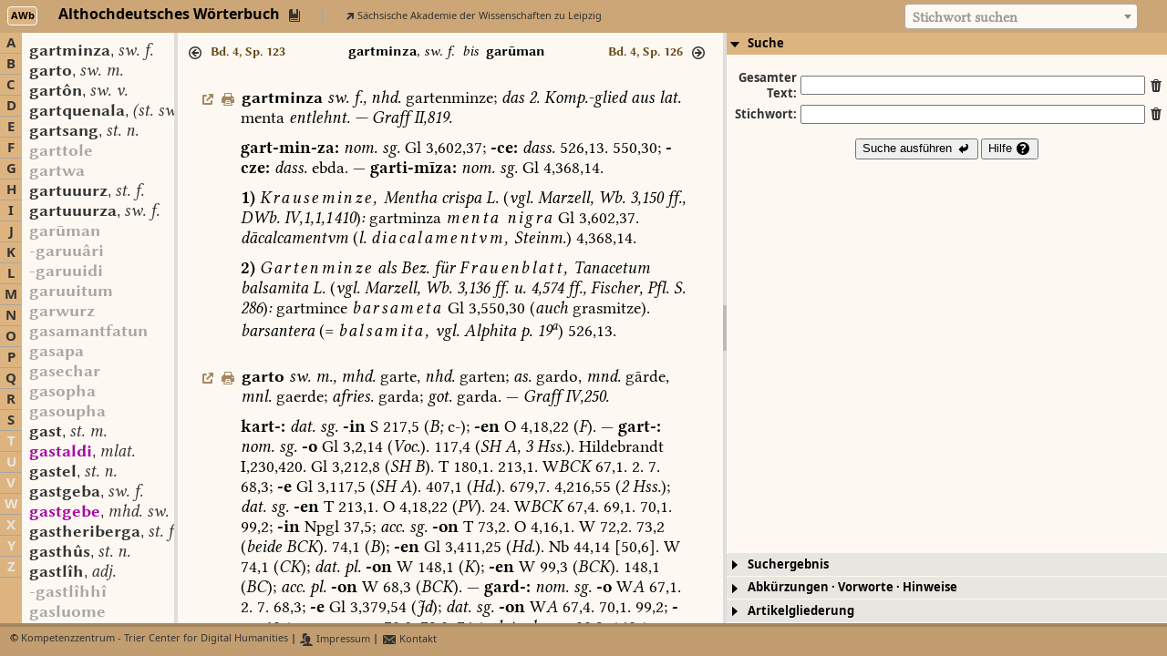

--- FILE ---
content_type: text/javascript
request_url: https://awb.saw-leipzig.de/Woerterbuecher/AWB/renderArticle.js?_=1766750645711
body_size: 3679
content:
globVars.setupStyles['AWB'] = function () {
   $('.awb-abbr-recte-base').css('font-family', 'Komplett').css('color', '#000000');
   $('.awb-abbr-recte-bold-base').css('font-family', 'Komplett-BoldSans').css('color', '#000000');
   $('.awb-abbr-recte-bold-italics-base').css('font-family', 'Komplett-BoldSans').css('font-style', 'italic').css('color', '#000000');
   $('.awb-abbr-recte-bold-sup_third').css('font-family', 'Komplett-BoldSans').css('vertical-align', 'super').css('font-size', '75%').css('color', '#000000');
   $('.awb-abbr-recte-serif-base').css('font-family', 'Komplett').css('color', '#000000');
   $('.awb-artikelautor-recte-caps-base').css('font-family', 'Komplett').css('color', '#000000');
   $('.awb-artikelautor-recte-caps-small').css('font-family', 'Komplett').css('color', '#000000');
   $('.awb-bedeutungsblock-unknown-none').css('font-family', 'Komplett').css('color', '#000000');
   $('.awb-columnbreak-recte-none').css('font-family', 'Komplett').css('color', '#000000');
   $('.awb-contentslabel-recte-base').css('font-family', 'Komplett-Bold').css('color', '#000000');
   $('.awb-contentslabel-recte-spaced-base').css('font-family', 'Komplett-Bold').css('letter-spacing', '0.125em').css('color', '#000000');
   $('.awb-endarticleauthor-unknown-none').css('font-family', 'Komplett').css('color', '#000000');
   $('.awb-endinhaltblock-unknown-none').css('font-family', 'Komplett').css('color', '#000000');
   $('.awb-formblock-unknown-none').css('font-family', 'Komplett').css('color', '#000000');
   $('.awb-gramgrp-italics-base').css('font-family', 'Komplett-Italic').css('color', '#000000');
   $('.awb-idlinkend-unknown-none').css('font-family', 'Komplett').css('color', '#000000');
   $('.awb-idlinkstart-unknown-none').css('font-family', 'Komplett').css('color', '#000000');
   $('.awb-infl-recte-base').css('font-family', 'Komplett').css('color', '#000000');
   $('.awb-infl-recte-bold-base').css('font-family', 'Komplett-BoldSans').css('color', '#000000');
   $('.awb-infl-recte-bold-italics-base').css('font-family', 'Komplett-BoldSans').css('font-style', 'italic').css('color', '#000000');
   $('.awb-infl-recte-italics-base').css('font-family', 'Komplett-Italic').css('color', '#000000');
   $('.awb-item-recte-spaced-italics-base').css('font-family', 'Komplett-Italic').css('letter-spacing', '0.125em').css('color', '#000000');
   $('.awb-item-recte-italics-base').css('font-family', 'Komplett-Italic').css('color', '#000000');
   $('.awb-item-recte-italics-spaced-base').css('font-family', 'Komplett-Italic').css('letter-spacing', '0.125em').css('color', '#000000');
   $('.awb-item-recte-base').css('font-family', 'Komplett').css('color', '#000000');
   $('.awb-item-recte-spaced-base').css('font-family', 'Komplett').css('letter-spacing', '0.125em').css('color', '#000000');
   $('.awb-item-recte-center-italics-spaced-base').css('font-family', 'Komplett-Italic').css('letter-spacing', '0.125em').css('color', '#000000');
   $('.awb-item-recte-center-spaced-italics-base').css('font-family', 'Komplett-Italic').css('letter-spacing', '0.125em').css('color', '#000000');
   $('.awb-item-recte-center-italics-base').css('font-family', 'Komplett-Italic').css('color', '#000000');
   $('.awb-item-recte-center-spaced-base').css('font-family', 'Komplett').css('letter-spacing', '0.125em').css('color', '#000000');
   $('.awb-item-recte-center-base').css('font-family', 'Komplett').css('color', '#000000');
   $('.awb-kommentarblock-unknown-none').css('font-family', 'Komplett').css('color', '#000000');
   $('.awb-lemma-recte-bold-base').css('font-family', 'Komplett-BoldSans').css('color', '#000000');
   $('.awb-lemma-recte-bold-blackletter-base').css('font-family', 'Komplett-BoldSans').css('color', '#000000');
   $('.awb-lemma-recte-bold-caps-base').css('font-family', 'Komplett-BoldSans').css('color', '#000000');
   $('.awb-lemma-recte-bold-italics-base').css('font-family', 'Komplett-BoldSans').css('font-style', 'italic').css('color', '#000000');
   $('.awb-lemma-recte-bold-overline').css('font-family', 'Komplett-BoldSans').css('color', '#000000');
   $('.awb-lemma-recte-bold-spaced-base').css('font-family', 'Komplett-BoldSans').css('letter-spacing', '0.125em').css('color', '#000000');
   $('.awb-lemma-recte-bold-spaced-sup_third').css('font-family', 'Komplett-BoldSans').css('letter-spacing', '0.125em').css('vertical-align', 'super').css('font-size', '75%').css('color', '#000000');
   $('.awb-lemma-recte-bold-sup_third').css('font-family', 'Komplett-BoldSans').css('vertical-align', 'super').css('font-size', '75%').css('color', '#000000');
   $('.awb-lemma-recte-serif-base').css('font-family', 'Komplett').css('color', '#000000');
   $('.awb-lemma-recte-spaced-base').css('font-family', 'Komplett-BoldSans').css('letter-spacing', '0.125em').css('padding-left', '0em').css('color', '#000000');
   $('.awb-lemma-recte-sup_third').css('font-family', 'Komplett-BoldSans').css('vertical-align', 'super').css('font-size', '75%').css('color', '#000000');
   $('.awb-linebreak-unknown-none').css('font-family', 'Komplett').css('color', '#000000');
   $('.awb-linkend-unknown-none').css('font-family', 'Komplett').css('color', '#000000');
   $('.awb-linkstart-unknown-none').css('font-family', 'Komplett').css('color', '#000000');
   $('.awb-orig-recte-bold-base').css('font-family', 'Komplett-Bold').css('color', '#000000');
   $('.awb-orig-recte-bold-sup_third').css('font-family', 'Komplett-BoldSans').css('vertical-align', 'super').css('font-size', '75%').css('color', '#000000');
   $('.awb-reg-italics-base').css('font-family', 'Komplett-Italic').css('color', '#000000');
   $('.awb-reg-recte-base').css('font-family', 'Komplett').css('color', '#000000');
   $('.awb-reg-recte-bold-base').css('font-family', 'Komplett-BoldSans').css('color', '#000000');
   $('.awb-reg-recte-bold-italics-base').css('font-family', 'Komplett-BoldSans').css('font-style', 'italic').css('color', '#000000');
   $('.awb-reg-recte-bold-sup_third').css('font-family', 'Komplett-BoldSans').css('vertical-align', 'super').css('font-size', '75%').css('color', '#000000');
   $('.awb-reg-recte-center-bold-base').css('font-family', 'Komplett-BoldSans').css('color', '#000000');
   $('.awb-reg-recte-center-bold-italics-base').css('font-family', 'Komplett-BoldSans').css('font-style', 'italic').css('color', '#000000');
   $('.awb-reg-recte-center-italics-base').css('font-family', 'Komplett-Italic').css('color', '#000000');
   $('.awb-reg-recte-center-italics-bold-base').css('font-family', 'Komplett-BoldSans').css('font-style', 'italic').css('color', '#000000');
   $('.awb-reg-recte-center-italics-spaced-base').css('font-family', 'Komplett-Italic').css('letter-spacing', '0.125em').css('color', '#000000');
   $('.awb-reg-recte-center-spaced-italics-base').css('font-family', 'Komplett-Italic').css('letter-spacing', '0.125em').css('color', '#000000');
   $('.awb-reg-recte-italics-base').css('font-family', 'Komplett-Italic').css('color', '#000000');
   $('.awb-reg-recte-italics-bold-base').css('font-family', 'Komplett-BoldSans').css('font-style', 'italic').css('color', '#000000');
   $('.awb-reg-recte-italics-spaced-base').css('font-family', 'Komplett-Italic').css('letter-spacing', '0.125em').css('color', '#000000');
   $('.awb-reg-recte-italics-sup_third').css('font-family', 'Komplett-Italic').css('vertical-align', 'super').css('font-size', '75%').css('color', '#000000');
   $('.awb-reg-recte-spaced-base').css('font-family', 'Komplett').css('letter-spacing', '0.125em').css('padding-left', '0em').css('color', '#000000');
   $('.awb-reg-recte-spaced-italics-base').css('font-family', 'Komplett-Italic').css('letter-spacing', '0.125em').css('padding-left', '0em').css('color', '#000000');
   $('.awb-reg-recte-sup_third').css('font-family', 'Komplett').css('vertical-align', 'super').css('font-size', '75%').css('color', '#000000');
   $('.awb-sense-recte-base').css('font-family', 'Komplett').css('color', '#000000');
   $('.awb-sense-recte-blackletter-base').css('font-family', 'Komplett-BoldSans').css('color', '#000000');
   $('.awb-sense-recte-bold-base').css('font-family', 'Komplett-Bold').css('color', '#000000');
   $('.awb-sense-recte-bold-caps-base').css('font-family', 'Komplett-Bold').css('color', '#000000');
   $('.awb-sense-recte-bold-italics-base').css('font-family', 'Komplett-BoldItalic').css('font-style', 'italic').css('color', '#000000');
   $('.awb-sense-recte-bold-italics-bold-base').css('font-family', 'Komplett-BoldItalic').css('font-style', 'italic').css('color', '#000000');
   $('.awb-sense-recte-bold-italics-spaced-base').css('font-family', 'Komplett-BoldItalic').css('letter-spacing', '0.125em').css('font-style', 'italic').css('color', '#000000');
   $('.awb-sense-recte-bold-overline').css('font-family', 'Komplett-Bold').css('color', '#000000');
   $('.awb-sense-recte-bold-overunderline').css('font-family', 'Komplett-Bold').css('color', '#000000');
   $('.awb-sense-recte-bold-spaced-base').css('font-family', 'Komplett-Bold').css('letter-spacing', '0.125em').css('color', '#000000');
   $('.awb-sense-recte-bold-spaced-italics-base').css('font-family', 'Komplett-BoldItalic').css('font-style', 'italic').css('letter-spacing', '0.125em').css('color', '#000000');
   $('.awb-sense-recte-bold-sup_third').css('font-family', 'Komplett-Bold').css('vertical-align', 'super').css('font-size', '75%').css('color', '#000000');
   $('.awb-sense-recte-bold-underline').css('font-family', 'Komplett-Bold').css('color', '#000000');
   $('.awb-sense-recte-caps-base').css('font-family', 'Komplett').css('color', '#000000');
   $('.awb-sense-recte-caps-italics-base').css('font-family', 'Komplett-Italic').css('color', '#000000');
   $('.awb-sense-recte-center-base').css('font-family', 'Komplett').css('color', '#000000');
   $('.awb-sense-recte-center-bold-base').css('font-family', 'Komplett-Bold').css('color', '#000000');
   $('.awb-sense-recte-center-bold-italics-base').css('font-family', 'Komplett-BoldItalic').css('font-style', 'italic').css('color', '#000000');
   $('.awb-sense-recte-center-bold-italics-spaced-base').css('font-family', 'Komplett-BoldItalic').css('font-style', 'italic').css('letter-spacing', '0.125em').css('color', '#000000');
   $('.awb-sense-recte-center-bold-spaced-base').css('font-family', 'Komplett-Bold').css('color', '#000000');
   $('.awb-sense-recte-center-bold-spaced-italics-base').css('font-family', 'Komplett-BoldItalic').css('font-style', 'italic').css('letter-spacing', '0.125em').css('color', '#000000');
   $('.awb-sense-recte-center-italics-base').css('font-family', 'Komplett-Italic').css('color', '#000000');
   $('.awb-sense-recte-center-italics-bold-base').css('font-family', 'Komplett-BoldItalic').css('font-style', 'italic').css('color', '#000000');
   $('.awb-sense-recte-center-italics-spaced-base').css('font-family', 'Komplett-Italic').css('letter-spacing', '0.125em').css('color', '#000000');
   $('.awb-sense-recte-center-spaced-base').css('font-family', 'Komplett').css('letter-spacing', '0.125em').css('color', '#000000');
   $('.awb-sense-recte-center-spaced-italics-base').css('font-family', 'Komplett-Italic').css('letter-spacing', '0.125em').css('color', '#000000');
   $('.awb-sense-recte-italics-base').css('font-family', 'Komplett-Italic').css('color', '#000000');
   $('.awb-sense-recte-italics-bold-base').css('font-family', 'Komplett-Bold').css('color', '#000000');
   $('.awb-sense-recte-italics-bold-italics-base').css('font-family', 'Komplett-BoldItalic').css('font-style', 'italic').css('color', '#000000');
   $('.awb-sense-recte-italics-bold-spaced-base').css('font-family', 'Komplett-Bold').css('font-style', 'italic').css('letter-spacing', '0.125em').css('color', '#000000');
   $('.awb-sense-recte-italics-caps-base').css('font-family', 'Komplett-Italic').css('color', '#000000');
   $('.awb-sense-recte-italics-sansserif-base').css('font-family', 'Komplett-ItalicSans').css('color', '#000000');
   $('.awb-sense-recte-italics-spaced-base').css('font-family', 'Komplett-Italic').css('letter-spacing', '0.125em').css('color', '#000000');
   $('.awb-sense-recte-italics-spaced-bold-base').css('font-family', 'Komplett-Bold').css('font-style', 'italic').css('letter-spacing', '0.125em').css('color', '#000000');
   $('.awb-sense-recte-italics-spaced-sup_third').css('font-family', 'Komplett-Italic').css('letter-spacing', '0.125em').css('vertical-align', 'super').css('font-size', '75%').css('color', '#000000');
   $('.awb-sense-recte-italics-sub').css('font-family', 'Komplett-Italic').css('color', '#000000');
   $('.awb-sense-recte-italics-sup_third').css('font-family', 'Komplett-Italic').css('vertical-align', 'super').css('font-size', '75%').css('color', '#000000');
   $('.awb-sense-recte-overline').css('font-family', 'Komplett').css('color', '#000000');
   $('.awb-sense-recte-overunderline').css('font-family', 'Komplett').css('color', '#000000');
   $('.awb-sense-recte-sansserif-italics-base').css('font-family', 'Komplett-ItalicSans').css('color', '#000000');
   $('.awb-sense-recte-spaced-base').css('font-family', 'Komplett').css('letter-spacing', '0.125em').css('padding-left', '0em').css('color', '#000000');
   $('.awb-sense-recte-spaced-bold-base').css('font-family', 'Komplett-Bold').css('letter-spacing', '0.125em').css('padding-left', '0em').css('color', '#000000');
   $('.awb-sense-recte-spaced-bold-italics-base').css('font-family', 'Komplett-BoldItalic').css('font-style', 'italic').css('letter-spacing', '0.125em').css('padding-left', '0em').css('color', '#000000');
   $('.awb-sense-recte-spaced-italics-base').css('font-family', 'Komplett-Italic').css('letter-spacing', '0.125em').css('padding-left', '0.0em').css('color', '#000000');
   $('.awb-sense-recte-spaced-italics-bold-base').css('font-family', 'Komplett-BoldItalic').css('font-style', 'italic').css('letter-spacing', '0.125em').css('padding-left', '0em').css('color', '#000000');
   $('.awb-sense-recte-spaced-italics-sup_third').css('font-family', 'Komplett-Italic').css('letter-spacing', '0.125em').css('padding-left', '0em').css('vertical-align', 'super').css('font-size', '75%').css('color', '#000000');
   $('.awb-sense-recte-spaced-sup_third').css('font-family', 'Komplett').css('letter-spacing', '0.125em').css('padding-left', '0em').css('vertical-align', 'super').css('font-size', '75%').css('color', '#000000');
   $('.awb-sense-recte-sub').css('font-family', 'Komplett').css('vertical-align', 'sub').css('font-size', '75%').css('color', '#000000');
   $('.awb-sense-recte-sup_third').css('font-family', 'Komplett').css('vertical-align', 'super').css('font-size', '75%').css('color', '#000000');
   $('.awb-sense-recte-underline').css('font-family', 'Komplett').css('color', '#000000');
   $('.awb-sensemark0-recte-base').css('font-family', 'Komplett').css('color', '#000000');
   $('.awb-sensemark1-recte-base').css('font-family', 'Komplett').css('color', '#000000');
   $('.awb-sensemark2-recte-base').css('font-family', 'Komplett').css('color', '#000000');
   $('.awb-sensemark3-recte-base').css('font-family', 'Komplett').css('color', '#000000');
   $('.awb-sensemark4-recte-base').css('font-family', 'Komplett').css('color', '#000000');
   $('.awb-startarticleauthor-unknown-none').css('font-family', 'Komplett').css('color', '#000000');
   $('.awb-startinhaltblock-unknown-none').css('font-family', 'Komplett').css('color', '#000000');
   $('.awb-tocheader-recte-center-bold-base').css('font-family', 'Komplett-Bold').css('color', '#000000');
   $('.awb-tocheader-recte-center-spaced-base').css('font-family', 'Komplett-Bold').css('letter-spacing', '0.125em').css('color', '#000000');
   $('.awb-unknown-recte-bold-base').css('font-family', 'Komplett-BoldSans').css('color', '#000000');
   $('.awb-variante-recte-base').css('font-family', 'Komplett').css('color', '#000000');
   $('.awb-variante-recte-bold-base').css('font-family', 'Komplett-BoldSans').css('color', '#000000');
   $('.awb-variante-recte-bold-caps-base').css('font-family', 'Komplett-BoldSans').css('color', '#000000');
   $('.awb-variante-recte-bold-italics-base').css('font-family', 'Komplett-BoldSans').css('font-style', 'italic').css('color', '#000000');
   $('.awb-variante-recte-bold-sup_third').css('font-family', 'Komplett-BoldSans').css('vertical-align', 'super').css('font-size', '75%').css('color', '#000000');
   $('.awb-variante-recte-italics-base').css('font-family', 'Komplett-Italic').css('color', '#000000');
   $('.awb-variante-recte-serif-base').css('font-family', 'Komplett').css('color', '#000000');
   $('.awb-verweisblock-unknown-none').css('font-family', 'Komplett').css('color', '#000000');
   $('.awb-xr-recte-base').css('font-family', 'Komplett').css('color', '#000000');
   $('.awb-xr-recte-spaced-base').css('font-family', 'Komplett').css('letter-spacing', '0.125em').css('padding-left', '0em').css('color', '#000000');
   $('.awb-xr-recte-italics-base').css('font-family', 'Komplett-Italic').css('color', '#000000');
   $('.awb-xr-recte-italics-spaced-base').css('font-family', 'Komplett-Italic').css('letter-spacing', '0.125em').css('color', '#000000');

   $('.awb-lemmalist-ansatz').css('font-family', 'Komplett-BoldSans');
   $('.awb-lemmalist-verweis').css('font-family', 'Komplett-BoldSans').css('color', '#a8a6a1');
   $('.awb-lemmalist-wortform').css('font-family', 'Komplett-BoldSans').css('color', '#a800a8');

   $('.awb-lemma-recte-base').css('font-family', 'Komplett-BoldSans').css('color', '#000000');
   $('.awb-gram-italics-base').css('font-family', 'Komplett-Italic').css('color', '#000000');
   $('.awb-columnbreak-recte-none').css('font-family', 'KompLett-BoldSans').css('font-size', '87%').css('color', modifyColor(globVars.wbProperties['AWB'].signalcolor, 1.0));
   $('.awb-sensemark-link').css('font-family', 'KompLett-BoldSans').css('color', modifyColor(globVars.wbProperties['AWB'].signalcolor, 1.0));
   $('.awb-hit-link').css('font-family', 'KompLett-BoldSans').css('color', modifyColor(globVars.wbProperties['AWB'].signalcolor, 1.0));
   $('.awb-wbnetz-link').css('color', modifyColor(globVars.wbProperties['AWB'].bgcolormedium, 0.75));
   $('.awb-preface-item-bullet').css('color', modifyColor(globVars.wbProperties['AWB'].bgcolormedium, 0.75));

   $('.awb-inhaltblock').css('font-size', '80%').css('background', modifyColor(globVars.wbProperties['AWB'].bgcolormedium, 0.975)+'22').css('border', '1px solid '+modifyColor(globVars.wbProperties['AWB'].bgcolormedium, 0.75)).css('padding', '1em');
   $('.awb-inhalt').css('border-collapse', 'collapse');
   $('.awb-tocheader').css('font-size', '120%').css('text-align', 'center').css('padding-bottom', '0.25em');
   $('.awb-contentslabel').css('white-space', 'nowrap').css('text-align', 'right').css('vertical-align', 'top').css('padding-right', '0.25em');
   $('.awb-itemlevel-1').css('padding-top', '0.75em');
   $('.awb-itemlevel-2').css('padding-top', '0.375em');
   $('.awb-itemlevel-3').css('padding-top', '0.1875em');

   $('.awb-startformblock').css('display', 'inline-block').css('padding-top', '0.5em').css('width', '0em').css('height', '1.00em');
   $('.awb-startbedeutungsblock').css('display', 'inline-block').css('padding-top', '0.5em').css('width', '0em').css('height', '1.00em');
   $('.awb-startbedeutungsblock1').css('display', 'inline-block').css('padding-top', '0.5em').css('width', '0em').css('height', '1.00em');
   $('.awb-startbedeutungsblock2').css('display', 'inline-block').css('padding-top', '0.5em').css('width', '0em').css('height', '1.00em');
   $('.awb-startbedeutungsblock3').css('display', 'inline-block').css('padding-top', '0.5em').css('width', '0em').css('height', '1.00em');
   $('.awb-startbedeutungsblock4').css('display', 'inline-block').css('padding-top', '0.5em').css('width', '0em').css('height', '1.00em');
   $('.awb-startkommentarblock').css('display', 'inline-block').css('padding-top', '0.5em').css('width', '0em').css('height', '1.00em');
   $('.awb-startkommentarblockitalics').css('display', 'inline-block').css('padding-top', '0.5em').css('width', '0em').css('height', '1.00em');
   $('.awb-startkommentarblockbold').css('display', 'inline-block').css('padding-top', '0.5em').css('width', '0em').css('height', '1.00em');
   $('.awb-startkommentarblockspaced').css('display', 'inline-block').css('padding-top', '0.5em').css('width', '0em').css('height', '1.00em');

   $('.awb-article-action').css('width', '40px').css('display', 'inline').css('margin-left', '-44px').css('padding-right', '2px');
   $('.highlight-volume').css('background-color', modifyColor(globVars.wbProperties['AWB'].bgcolormedium, 1.0));
   $('.paginationjs .paginationjs-pages li.active > a').css('background-color', modifyColor(globVars.wbProperties['AWB'].bgcolormedium, 0.75));

   $('.article-container').css('padding-left', '50px');
}


globVars.renderArticle['AWB'] = function (data) {

    var currlemid = undefined;
    var htmlContent = '';
    //var lineBreak = false;
    for (var i = 0; i < data.length; i++) {
       var linksep = ' ';
       if (currlemid == undefined) {
           currlemid = data[i].lemid;
           htmlContent += '<div class="awb-article-action">';
           htmlContent += '<a href="#" onclick="displayWBNetzLink(event,\'AWB\',\''+currlemid+'\'); return false;"><span title="Link zu diesem Artikel anzeigen" class="ui-icon ui-icon-extlink normal-icon awb-wbnetz-link no-print"></span></a>&#x00a0;';
           htmlContent += '<a href="#" onclick="printArticle(\'AWB\',\''+currlemid+'\'); return false;"><span title="Artikel drucken" class="ui-icon ui-icon-print normal-icon awb-wbnetz-link no-print"></span></a>&#x00a0;';
           htmlContent += '</div>';
           htmlContent += '<a id="awb-anchor-lemid-'+currlemid+'"></a>';
           htmlContent += '<a id="awb-anchor-bookref-'+data[i].book+','+data[i].col+','+data[i].line+'"></a>';
           htmlContent += createLinkOverview('AWB', currlemid);
       }
       var textid = data[i].textid;
       switch (data[i].elementtype) {
          case 'idlinkstart':
             var targetsigle = data[i].word;
             var targetlemid = data[i].normword;
             var bgcolor = globVars.wbProperties[targetsigle].bgcolormedium;
             var bordercolor = modifyColor(bgcolor, 0.75);
             htmlContent += linksep + '<a class="wbnetz-link" href="javascript:getEntryPoint(\''+targetsigle+'\',\''+targetlemid+'\',\'lemid\');">';
             htmlContent += '<span class="smalllinksigle no-print" style="background-color: '+bgcolor+'; border-color: '+bordercolor+'; color: black;">';
             if (globVars.wbProperties[targetsigle].displaysigle != undefined) {
                htmlContent += globVars.wbProperties[targetsigle].displaysigle;
             } else {
                htmlContent += targetsigle;
             }
             htmlContent += '</span></a>&#x00a0;';
             break;
          case 'linkstart':
             if (data[i].elementtype == 'linkstart') {
                var targetsigle = data[i].word;
                var bgcolor = globVars.wbProperties[targetsigle].bgcolormedium;
                var bordercolor = modifyColor(bgcolor, 0.75);
                htmlContent += linksep + '<a class="wbnetz-link" href="javascript:getEntryPoint(\''+targetsigle+'\',\''+data[i].normword+'\',\'lemid\');">';
                htmlContent += '<span class="smalllinksigle no-print" style="background-color: '+bgcolor+'; border-color: '+bordercolor+'; color: black;">';
                if (globVars.wbProperties[targetsigle].displaysigle != undefined) {
                   htmlContent += globVars.wbProperties[targetsigle].displaysigle;
                } else {
                   htmlContent += targetsigle;
                }
                htmlContent += '</span></a>&#x00a0;';
             }
             htmlContent += '</span>';
             break;
          case 'linkend':
             break;
          case 'authorstart':
             var targetid = data[i].textid;
             htmlContent += '<a class="awb-qvz-link" href="javascript:openQVZ(\'AWB\','+targetid+');">';
             break;
          case 'authorend':
             htmlContent += '</a>';
             break;
          case 'headword':
             break;
          case 'sensemark1':
          case 'sensemark2':
          case 'sensemark3':
          case 'sensemark4':
          case 'sensemark5':
          case 'sensemark6':
          case 'sensemark7':
          case 'sensemark8':
          case 'sensemark9':
          case 'sensemark10':
             //htmlContent += '<br/>';
             var sectionAnchor = data[i].formid+'-'+data[i].book+'-'+data[i].col+'-'+data[i].line;
             htmlContent += '<a id="' + sectionAnchor + '">';
             //htmlContent += '<span class="awb-'+data[i].elementtype+'-'+data[i].typeset+'-'+data[i].charposition+'">' + data[i].word + '</span> ';
             htmlContent += '</a>';
             break;
          case 'columnbreak':
             var columnLabel = '/Bd.&#x00a0;'+data[i].book+',&#x00a0;Sp.&#x00a0;'+data[i].col+'/';
             htmlContent += '<span class="awb-'+data[i].elementtype+'-'+data[i].typeset+'-'+data[i].charposition+'">' + columnLabel + '</span> ';
             break;
          case 'startverse':
             htmlContent += '<div class="awb-verse-quote">';
             break;
          case 'endverse':
             htmlContent += '</div>';
             break;
          case 'starttitleverse':
             htmlContent += '<div class="awb-'+data[i].elementtype+'-'+data[i].typeset+'-'+data[i].charposition+'">';
             break;
          case 'endtitleverse':
             htmlContent += '</div>';
             break;
          case 'endquoteline':
             htmlContent += '<br/>';
             break;
          case 'startformblock':
             htmlContent += '<br/><div class="awb-'+data[i].elementtype+'"></div>';
             break;
          case 'startbedeutungsblock':
          case 'startbedeutungsblock1':
          case 'startbedeutungsblock2':
          case 'startbedeutungsblock3':
          case 'startbedeutungsblock4':
             htmlContent += '<br/><div class="awb-'+data[i].elementtype+'"></div>';
             break;
          case 'startkommentarblock':
          case 'startkommentarblockitalics':
          case 'startkommentarblockbold':
          case 'startkommentarblockspaced':
               htmlContent += '<br/><div class="awb-'+data[i].elementtype+'"></div>';
             break;
          case 'startinhaltblock':
             htmlContent += '<p>&#x00a0;</p><div class="awb-inhaltblock">';
             htmlContent += '<table border="0" class="awb-inhalt">';
             var firstContentsRow = true;
             break;
          case 'endinhaltblock':
             htmlContent += '</table>';
             htmlContent += '</div><p>&#x00a0;</p>';
             break;
          case 'starttocheader':
             htmlContent += '<tr><td colspan="10" class="awb-tocheader">';
             break;
          case 'endtocheader':
             htmlContent += '</td></tr>';
             break;
          case 'startcontentsitem':
             if (!firstContentsRow) {
                htmlContent += '</td></tr>';
             }
             var itemlevel = data[i].word.split('-')[1];
             htmlContent += '<tr>';
             for (var j = 0; j < itemlevel; j++) {
                htmlContent += '<td class="awb-itemlevel-'+itemlevel+'">&#x00a0;&#x00a0;&#x00a0;</td>';
             }
             firstContentsRow = false;
             break;
          case 'startcontentslabel':
             htmlContent += '<td class="awb-contentslabel awb-itemlevel-'+itemlevel+'">';
             break;
          case 'endcontentslabel':
             htmlContent += '</td>';
             htmlContent += '<td class="awb-itemlevel-'+itemlevel+'" colspan="'+(10-itemlevel).toString()+'">';
             break;
          case 'endcontentsitem':
             break;
          case 'force-linebreak':
             htmlContent += '<br/>';
             break;
          default:
             htmlContent += '<span id="awb-textid-'+textid+'" class="awb-text-word awb-'+data[i].elementtype+'-'+data[i].typeset+'-'+data[i].charposition+'">' + data[i].word + '</span>';
            break;
       }
    }
    $('#awb-wb-area-center-content-article-'+currlemid).html(htmlContent);

    globVars.renderArticleStructure['AWB'](data);
}


globVars.renderArticleStructure['AWB'] = function (data) {

    if (document.getElementById('awb-menu-area-structure-content') == undefined) {
        return;
    }

    var maxTocLineWordNr = 40;

    var currlemid = undefined;
    var htmlContent = '';
    var tocLine = '';
    var tocLineWordNr = undefined;
    var headLine = '';
    var headLineWordNr = 0;
    var levelMarker = '<span class="ui-icon ui-icon-arrow-1-e normal-icon"></span>';
    for (var i = 0; i < data.length; i++) {
       var linksep = ' ';
       if (currlemid == undefined) {
           currlemid = data[i].lemid;
       }
       switch (data[i].elementtype) {
          case 'sensemark1':
          case 'sensemark2':
          case 'sensemark3':
          case 'sensemark4':
          case 'sensemark5':
          case 'sensemark6':
          case 'sensemark7':
          case 'sensemark8':
          case 'sensemark9':
          case 'sensemark10':
             if (tocLine != '') {
                 htmlContent += '<tr>';
                 for (var j = 0; j < level-1; j++) {
                    htmlContent += '<td>&#x00a0;&#x00a0;&#x00a0;</td>';
                 }
                 htmlContent += '<td valign="top"><a title="Gliederungsebene anzeigen" class="awb-sensemark-link" href="javascript:gotoArticleSection(\'AWB\',\'' + sectionAnchor + '\');">' + levelMarker + '</a></td>';
                 htmlContent += '<td width="100%" colspan="' + (10-level).toString() + '" valign="top">' + tocLine + '</td>';
                 htmlContent += '</tr>';
                 tocLine = '';
             }
             var level = parseInt(data[i].elementtype.substring(9));
             //var levelMarker = '<span class="awb-'+data[i].elementtype+'-'+data[i].typeset+'-'+data[i].charposition+'">' + data[i].word + '</span>';
             var sectionAnchor = data[i].formid+'-'+data[i].book+'-'+data[i].col+'-'+data[i].line;
             tocLineWordNr = 0;
             break;
          case 'linkstart':
          case 'idlinkstart':
             break;
          default:
             if (tocLineWordNr != undefined) {
                if (tocLineWordNr < maxTocLineWordNr) {
                   tocLine += '<span class="awb-'+data[i].elementtype+'-'+data[i].typeset+'-'+data[i].charposition+'">' + data[i].word + '</span>';
                   if (data[i].wordid != -1) {
                      tocLineWordNr += 1;
                   }
                }
             } else {
                if (headLineWordNr < maxTocLineWordNr) {
                   headLine += '<span class="awb-'+data[i].elementtype+'-'+data[i].typeset+'-'+data[i].charposition+'">' + data[i].word + '</span>';
                   if (data[i].wordid != -1) {
                      headLineWordNr += 1;
                   }
                }
             }
             break;
       }
    }
    if (tocLine != '') {
       htmlContent += '<tr>';
       for (var j = 0; j < level-1; j++) {
          htmlContent += '<td>&#x00a0;&#x00a0;&#x00a0;</td>';
       }
       htmlContent += '<td valign="top"><a title="Gliederungsebene anzeigen" class="awb-sensemark-link" href="javascript:gotoArticleSection(\'AWB\',\'' + sectionAnchor + '\');">' + levelMarker + '</a></td>';
       htmlContent += '<td width="100%" colspan="' + (10-level).toString() + '" valign="top">' + tocLine + '</td>';
       htmlContent += '</tr>';
    }

    if (htmlContent != '') {
       if (headLine != '') {
          htmlContent = '<tr><td width="100%" colspan="10">' + headLine + '</td></tr>' + htmlContent;
       }
       htmlContent = '<table width="100%" border="0">' + htmlContent + '</table>';
       $('#awb-menu-area-structure-content-article-'+currlemid).html(htmlContent);
    } else {
       $('#awb-menu-area-structure-content-article-'+currlemid).remove();
    }     
}


globVars.renderQVZArticle['AWB'] = function (data) {

    var currlemid = undefined;
    var htmlContent = '';
    for (var i = 0; i < data.length; i++) {
       var linksep = ' ';
       if (currlemid == undefined) {
           currlemid = data[i].lemid;
       }
       var textid = data[i].textid;
       switch (data[i].elementtype) {
          case 'linkstart':
             if (data[i].elementtype == 'linkstart') {
                var targetsigle = data[i].word;
                //var bgcolor = globVars.wbProperties[targetsigle].bgcolormedium;
                //var bordercolor = modifyColor(bgcolor, 0.75);
                htmlContent += linksep + '<a class="wbnetz-link" href="javascript:loadQVZSection(\'AWB\',\'' + data[i].normword + '\', [])">';
                htmlContent += '<span class="ui-icon ui-icon-arrow-u-r normal-icon"></span>';
                //htmlContent += '<span class="smalllinksigle" style="background-color: '+bgcolor+'; border-color: '+bordercolor+'; color: black;">';
             }
             break;
          case 'linkend':
                htmlContent += '</a>&#x00a0;';
             break;
          case 'biblstart':
             break;
          case 'biblend':
             break;
          case 'biblmarker1':
             var marker = data[i].word.replace(/---/g, '&#x2e3a;');
             htmlContent += '<div id="awb-textid-'+textid+'" class="awb-text-word awbqvz-'+data[i].elementtype+'-'+data[i].typeset+'-'+data[i].charposition+'">' + marker + '</div>';
             htmlContent += '<div class="bibl-section-level1">';
             break;
          case 'biblmarker2':
             var marker = data[i].word.replace(/---/g, '&#x2e3a;');
             htmlContent += '<span id="awb-textid-'+textid+'" class="awb-text-word awbqvz-'+data[i].elementtype+'-'+data[i].typeset+'-'+data[i].charposition+'">' + marker + '</span>';
             htmlContent += '<div class="bibl-section-level2">';
             break;
          case 'biblmarkerend':
             htmlContent += '</div>';
             break;
          default:
             htmlContent += '<span id="awb-textid-'+textid+'" class="awb-text-word awbqvz-'+data[i].elementtype+'-'+data[i].typeset+'-'+data[i].charposition+'">' + data[i].word + '</span>';
             break;
       }
    }
    $('#awb-menu-area-sources-content-textarea-article-'+currlemid).html(htmlContent);
}


--- FILE ---
content_type: text/javascript
request_url: https://awb.saw-leipzig.de/js/config.js
body_size: 228
content:
function configConnection () {
   globVars.DBserver = "dedi1641.your-server.de";
   globVars.serverRoot = "/home/ahdwb/public_html";
   globVars.wbnetzBase = '/';
   globVars.APIserver = "dh-6.saw-leipzig.de";
   globVars.APIport = 3000;
   globVars.APIdomain = "https://api.woerterbuchnetz.de";
   globVars.protocol = 'https://';
   globVars.APIdomain = "https://awb-api.saw-leipzig.de";
   globVars.protocol = 'https://';
}
